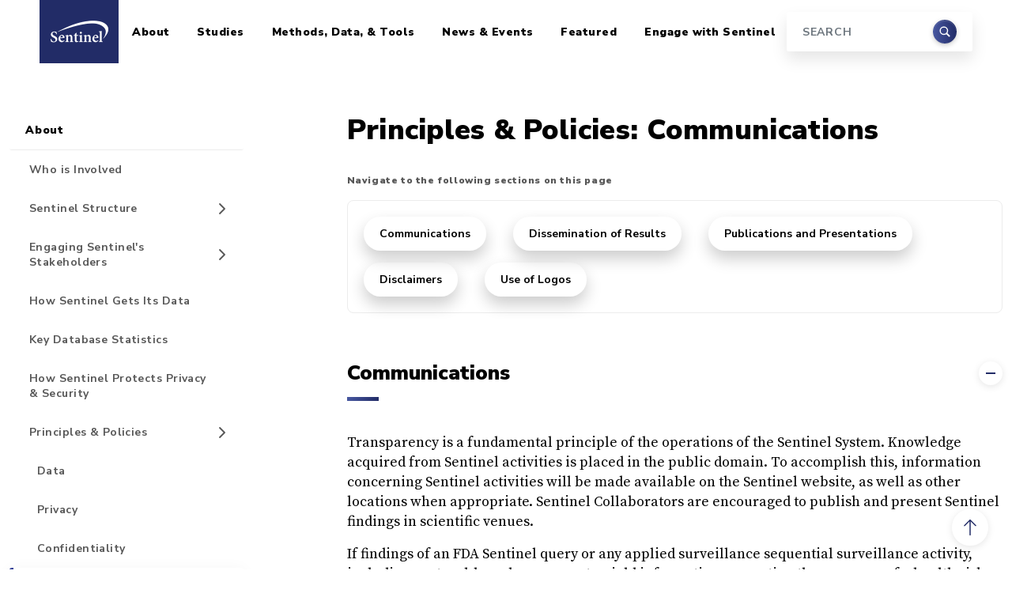

--- FILE ---
content_type: text/html; charset=UTF-8
request_url: https://sentinelinitiative.org/about/principles-policies/communications
body_size: 14369
content:
<!DOCTYPE html>
<html lang="en" dir="ltr">
  <head>
    <meta charset="utf-8" />
<link rel="canonical" href="https://sentinelinitiative.org/about/principles-policies/communications" />
<meta name="Generator" content="Drupal 10 (https://www.drupal.org)" />
<meta name="MobileOptimized" content="width" />
<meta name="HandheldFriendly" content="true" />
<meta name="viewport" content="width=device-width, initial-scale=1, shrink-to-fit=no" />
<meta http-equiv="x-ua-compatible" content="ie=edge" />
<link rel="icon" href="/sites/default/files/favicon.ico" type="image/vnd.microsoft.icon" />

    <title>Principles &amp; Policies: Communications | Sentinel Initiative</title>
    <link rel="stylesheet" media="all" href="/sites/default/files/css/css_-Dmasp7K__Ua23P9IjcimcO8e7-0h4f_UanQLGS7CAE.css?delta=0&amp;language=en&amp;theme=sentinel&amp;include=eJxdjFsOwkAIRTeEznL8bJgW6SiFCdDE7t5JjDbx79xHTjXLSMc-VXRvVjaKQKaYpPGaUP93tYVgNqey-N5RrvjAF9zHTS0pyo-AzVhomoPKBwfdMMk39Cd0dOThXeMrOpvrrn2v0mKlBYI0m5IMs2ackcUqyiXykKYMcUTSVioGvQER7VPm" />
<link rel="stylesheet" media="all" href="/sites/default/files/css/css_kXeWtZzAbxu8T-ghlhvQzJQMgR-lwgZ0B14NRXv-8wM.css?delta=1&amp;language=en&amp;theme=sentinel&amp;include=eJxdjFsOwkAIRTeEznL8bJgW6SiFCdDE7t5JjDbx79xHTjXLSMc-VXRvVjaKQKaYpPGaUP93tYVgNqey-N5RrvjAF9zHTS0pyo-AzVhomoPKBwfdMMk39Cd0dOThXeMrOpvrrn2v0mKlBYI0m5IMs2ackcUqyiXykKYMcUTSVioGvQER7VPm" />
<link rel="stylesheet" media="all" href="https://cdnjs.cloudflare.com/ajax/libs/ekko-lightbox/5.3.0/ekko-lightbox.css" />
<link rel="stylesheet" media="all" href="//fonts.googleapis.com/css2?family=Nunito+Sans:wght@400;700;900&amp;family=Source+Serif+Pro:wght@400;700&amp;display=swap" />

    <script type="application/json" data-drupal-selector="drupal-settings-json">{"path":{"baseUrl":"\/","pathPrefix":"","currentPath":"node\/2796","currentPathIsAdmin":false,"isFront":false,"currentLanguage":"en"},"pluralDelimiter":"\u0003","suppressDeprecationErrors":true,"gtag":{"tagId":"G-4SS13QQ7JD","consentMode":false,"otherIds":[],"events":[],"additionalConfigInfo":[]},"ajaxPageState":{"libraries":"[base64]","theme":"sentinel","theme_token":null},"ajaxTrustedUrl":{"\/search\/node":true},"gtm":{"tagId":null,"settings":{"data_layer":"dataLayer","include_classes":false,"allowlist_classes":"","blocklist_classes":"","include_environment":false,"environment_id":"","environment_token":""},"tagIds":["GTM-KV3D32GB"]},"googleCSE":{"cx":"4f01c335e7a257abb","language":"en","resultsWidth":0,"domain":"","isDefault":false},"user":{"uid":0,"permissionsHash":"77aa6930f34a8200ae4e80f8cf7da52923d7e9316e8b6ff42ba1e55ee247f27d"}}</script>
<script src="/sites/default/files/js/js_1H5o7qRSTaJChGKPd654uey2r7p3Fol7kNsqSGJW2NI.js?scope=header&amp;delta=0&amp;language=en&amp;theme=sentinel&amp;include=eJxdyEEOgCAMRNELgRzHJamkadDSGtqF3l6iC6ObyZtPqsSYi2Gim0MzOPYGfQtPyg6UaMz_T7DC8Y0tGIpXQU5FxYfjDoT2ZmJdgKP5yVXoAo2IMcA"></script>
<script src="/modules/contrib/google_tag/js/gtag.js?t4wwqu"></script>
<script src="/modules/contrib/google_tag/js/gtm.js?t4wwqu"></script>

  </head>
  <body class="layout-one-sidebar layout-sidebar-first page-node-2796 path-node node--type-page">
    <a href="#main-content" class="visually-hidden-focusable">
      Skip to main content
    </a>
    <noscript><iframe src="https://www.googletagmanager.com/ns.html?id=GTM-KV3D32GB"
                  height="0" width="0" style="display:none;visibility:hidden"></iframe></noscript>

      <div class="dialog-off-canvas-main-canvas" data-off-canvas-main-canvas>
    <div id="page-wrapper">
  <div id="page">

    
<header id="header" class="header fixed-top">
  <nav class="navbar navbar-expand-lg container-xl navbar-light bg-white">
    <a class="navbar-brand" href="/">
      <span class="visually-hidden">Home</span>
      <img src="/themes/custom/sentinel/images/logo.png" alt="Sentinel Initiative" />
    </a>
    <button class="navbar-toggler" type="button" data-bs-toggle="collapse" data-bs-target="#masterMenu" aria-controls="masterMenu" aria-expanded="false" aria-label="Toggle navigation">
      <span class="navbar-toggler-icon"></span>
    </button>

    <div class="collapse navbar-collapse" id="masterMenu">
        
              <ul class="clearfix nav navbar-nav sentinel-top-nav">
    
                <li class="nav-item menu-item--expanded active dropdown">

        
                
        
                            <a href="/about" class="nav-link active dropdown-toggle nav-link--about" id="navbarDropdown-0-level-01422258192" aria-expanded="false" aria-haspopup="true" data-drupal-link-system-path="node/73">About</a>

          <div class="submenu dropdown-menu level-1" aria-labelledby="navbarDropdown-0-level-01422258192">
                          <ul class="dropdown-menu-items">
                
                <li class="dropdown-item">

        
                
                                                                                                
                  <a href="/about/who-involved" class="nav-link--about-who-involved" style="border-left: 5px solid rgba(34, 44, 103, 1);" data-drupal-link-system-path="node/26">Who is Involved</a>
              </li>
                <li class="dropdown-item menu-item--expanded dropdown">

        
                
                                                                                                
                            <a href="/about/sentinel-structure" class="dropdown-toggle nav-link--about-sentinel-structure" style="border-left: 5px solid rgba(34, 44, 103, 0.86);" id="navbarDropdown-1-level-11315131653" aria-expanded="false" aria-haspopup="true" data-drupal-link-system-path="node/7921">Sentinel Structure</a>

          <div class="submenu dropdown-menu level-2" aria-labelledby="navbarDropdown-1-level-11315131653">
                          <ul class="dropdown-menu-items">
                
                <li class="dropdown-item">

        
                
        
                  <a href="/about/sentinel-structure/sentinel-innovation-center-ic" class="nav-link--about-sentinel-structure-sentinel-innovation-center-ic" data-drupal-link-system-path="node/7936">Sentinel Innovation Center (IC)</a>
              </li>
                <li class="dropdown-item">

        
                
        
                  <a href="/about/sentinel-structure/sentinel-operations-center-soc" class="nav-link--about-sentinel-structure-sentinel-operations-center-soc" data-drupal-link-system-path="node/7931">Sentinel Operations Center (SOC)</a>
              </li>
        </ul>
  
          </div>
              </li>
                <li class="dropdown-item menu-item--expanded dropdown">

        
                
                                                                                                
                            <a href="/about/engaging-sentinels-stakeholders" class="dropdown-toggle nav-link--about-engaging-sentinels-stakeholders" style="border-left: 5px solid rgba(34, 44, 103, 0.72);" id="navbarDropdown-2-level-11716668307" aria-expanded="false" aria-haspopup="true" data-drupal-link-system-path="node/1276">Engaging Sentinel&#039;s Stakeholders</a>

          <div class="submenu dropdown-menu level-2" aria-labelledby="navbarDropdown-2-level-11716668307">
                          <ul class="dropdown-menu-items">
                
                <li class="dropdown-item">

        
                
        
                  <a href="/about/engaging-sentinels-stakeholders/information-public" class="nav-link--about-engaging-sentinels-stakeholders-information-public" data-drupal-link-system-path="node/1281">Information For the Public</a>
              </li>
                <li class="dropdown-item">

        
                
        
                  <a href="/about/engaging-sentinels-stakeholders/information-providers" title="Removed return links citations 2 and 3, so that users won&#039;t be returned to the wrong place in the text. One-time citations should return the user back to the text." class="nav-link--about-engaging-sentinels-stakeholders-information-providers" data-drupal-link-system-path="node/1286">Information For Providers</a>
              </li>
        </ul>
  
          </div>
              </li>
                <li class="dropdown-item">

        
                
                                                                                                
                  <a href="/about/how-sentinel-gets-its-data" class="nav-link--about-how-sentinel-gets-its-data" style="border-left: 5px solid rgba(34, 44, 103, 0.58);" data-drupal-link-system-path="node/3991">How Sentinel Gets Its Data</a>
              </li>
                <li class="dropdown-item">

        
                
                                                                                                
                  <a href="/about/key-database-statistics" class="nav-link--about-key-database-statistics" style="border-left: 5px solid rgba(34, 44, 103, 0.44);" data-drupal-link-system-path="node/1391">Key Database Statistics</a>
              </li>
                <li class="dropdown-item">

        
                
                                                                                                
                  <a href="/about/how-sentinel-protects-privacy-security" class="nav-link--about-how-sentinel-protects-privacy-security" style="border-left: 5px solid rgba(34, 44, 103, 0.3);" data-drupal-link-system-path="node/29">How Sentinel Protects Privacy &amp; Security</a>
              </li>
                <li class="dropdown-item menu-item--expanded active dropdown">

        
                
                                                                                                
                            <a href="/about/principles-policies" class="active dropdown-toggle nav-link--about-principles-policies" style="border-left: 5px solid rgba(34, 44, 103, 0.16);" id="navbarDropdown-6-level-11627514251" aria-expanded="false" aria-haspopup="true" data-drupal-link-system-path="node/28">Principles &amp; Policies</a>

          <div class="submenu dropdown-menu level-2" aria-labelledby="navbarDropdown-6-level-11627514251">
                          <ul class="dropdown-menu-items">
                
                <li class="dropdown-item">

        
                
        
                  <a href="/about/principles-policies/data" class="nav-link--about-principles-policies-data" data-drupal-link-system-path="node/2781">Data</a>
              </li>
                <li class="dropdown-item">

        
                
        
                  <a href="/about/principles-policies/privacy" class="nav-link--about-principles-policies-privacy" data-drupal-link-system-path="node/2786">Privacy</a>
              </li>
                <li class="dropdown-item">

        
                
        
                  <a href="/about/principles-policies/confidentiality" title="" class="nav-link--about-principles-policies-confidentiality" data-drupal-link-system-path="node/2791">Confidentiality</a>
              </li>
                <li class="dropdown-item active">

        
                
        
                  <a href="/about/principles-policies/communications" class="active nav-link--about-principles-policies-communications is-active" data-drupal-link-system-path="node/2796" aria-current="page">Communications</a>
              </li>
                <li class="dropdown-item">

        
                
        
                  <a href="/about/principles-policies/intellectual-property" class="nav-link--about-principles-policies-intellectual-property" data-drupal-link-system-path="node/2801">Intellectual Property</a>
              </li>
                <li class="dropdown-item">

        
                
        
                  <a href="/about/principles-policies/conflict-interest" class="nav-link--about-principles-policies-conflict-interest" data-drupal-link-system-path="node/2806">Conflict of Interest</a>
              </li>
        </ul>
  
          </div>
              </li>
        </ul>
  
          </div>
              </li>
                <li class="nav-item menu-item--expanded dropdown">

        
                
        
                            <a href="/studies" class="nav-link dropdown-toggle nav-link--studies" id="navbarDropdown-1-level-01857592566" aria-expanded="false" aria-haspopup="true" data-drupal-link-system-path="node/6">Studies</a>

          <div class="submenu dropdown-menu level-1" aria-labelledby="navbarDropdown-1-level-01857592566">
                          <ul class="dropdown-menu-items">
                
                <li class="dropdown-item menu-item--expanded dropdown">

        
                
                                                                                                
                            <a href="/studies/drugs" class="dropdown-toggle nav-link--studies-drugs" style="border-left: 5px solid rgba(34, 44, 103, 1);" id="navbarDropdown-0-level-1559022417" aria-expanded="false" aria-haspopup="true" data-drupal-link-system-path="node/6091">Drugs</a>

          <div class="submenu dropdown-menu level-2" aria-labelledby="navbarDropdown-0-level-1559022417">
                          <ul class="dropdown-menu-items">
                
                <li class="dropdown-item">

        
                
        
                  <a href="/studies/drugs/individual-drug-analyses" class="nav-link--studies-drugs-individual-drug-analyses" data-drupal-link-system-path="node/8401">Individual Drug Analyses</a>
              </li>
                <li class="dropdown-item">

        
                
        
                  <a href="/studies/drugs/assessing-arias-ability-evaluate-safety-concern" class="nav-link--studies-drugs-assessing-arias-ability-evaluate-safety-concern" data-drupal-link-system-path="node/7076">Assessing ARIA&#039;s Ability to Evaluate a Safety Concern</a>
              </li>
        </ul>
  
          </div>
              </li>
                <li class="dropdown-item">

        
                
                                                                                                
                  <a href="/studies/vaccines-blood-biologics" class="nav-link--studies-vaccines-blood-biologics" style="border-left: 5px solid rgba(34, 44, 103, 0.67);" data-drupal-link-system-path="node/6086">Vaccines, Blood, &amp; Biologics</a>
              </li>
                <li class="dropdown-item">

        
                
                                                                                                
                  <a href="/studies/devices-radiological-health" class="nav-link--studies-devices-radiological-health" style="border-left: 5px solid rgba(34, 44, 103, 0.34);" data-drupal-link-system-path="node/6081">Devices &amp; Radiological Health</a>
              </li>
        </ul>
  
          </div>
              </li>
                <li class="nav-item menu-item--expanded dropdown">

        
                
        
                            <a href="/methods-data-tools" class="nav-link dropdown-toggle nav-link--methods-data-tools" id="navbarDropdown-2-level-01821581731" aria-expanded="false" aria-haspopup="true" data-drupal-link-system-path="node/4">Methods, Data, &amp; Tools</a>

          <div class="submenu dropdown-menu level-1" aria-labelledby="navbarDropdown-2-level-01821581731">
                          <ul class="dropdown-menu-items">
                
                <li class="dropdown-item">

        
                
                                                                                                
                  <a href="/methods-data-tools/methods" class="nav-link--methods-data-tools-methods" style="border-left: 5px solid rgba(34, 44, 103, 1);" data-drupal-link-system-path="node/5">Methods</a>
              </li>
                <li class="dropdown-item">

        
                
                                                                                                
                  <a href="/methods-data-tools/sentinel-common-data-model" class="nav-link--methods-data-tools-sentinel-common-data-model" style="border-left: 5px solid rgba(34, 44, 103, 0.88);" data-drupal-link-system-path="node/17">Sentinel Common Data Model</a>
              </li>
                <li class="dropdown-item menu-item--expanded dropdown">

        
                
                                                                                                
                            <a href="/methods-data-tools/signal-identification-sentinel-system" class="dropdown-toggle nav-link--methods-data-tools-signal-identification-sentinel-system" style="border-left: 5px solid rgba(34, 44, 103, 0.76);" id="navbarDropdown-2-level-1716760546" aria-expanded="false" aria-haspopup="true" data-drupal-link-system-path="node/4156">Signal Identification in the Sentinel System</a>

          <div class="submenu dropdown-menu level-2" aria-labelledby="navbarDropdown-2-level-1716760546">
                          <ul class="dropdown-menu-items">
                
                <li class="dropdown-item">

        
                
        
                  <a href="/methods-data-tools/signal-identification-sentinel-system/faqs" class="nav-link--methods-data-tools-signal-identification-sentinel-system-faqs" data-drupal-link-system-path="node/4386">FAQs</a>
              </li>
                <li class="dropdown-item">

        
                
        
                  <a href="/methods-data-tools/signal-identification-sentinel-system/resources" class="nav-link--methods-data-tools-signal-identification-sentinel-system-resources" data-drupal-link-system-path="node/4241">Resources</a>
              </li>
                <li class="dropdown-item">

        
                
        
                  <a href="/methods-data-tools/signal-identification-sentinel-system/use-treescan-non-sentinel-investigators" class="nav-link--methods-data-tools-signal-identification-sentinel-system-use-treescan-non-sentinel-investigators" data-drupal-link-system-path="node/4246">Use of TreeScan by Non-Sentinel Investigators</a>
              </li>
        </ul>
  
          </div>
              </li>
                <li class="dropdown-item menu-item--expanded dropdown">

        
                
                                                                                                
                            <a href="/methods-data-tools/routine-querying-tools" class="dropdown-toggle nav-link--methods-data-tools-routine-querying-tools" style="border-left: 5px solid rgba(34, 44, 103, 0.64);" id="navbarDropdown-3-level-11615177989" aria-expanded="false" aria-haspopup="true" data-drupal-link-system-path="node/21">Routine Querying Tools</a>

          <div class="submenu dropdown-menu level-2" aria-labelledby="navbarDropdown-3-level-11615177989">
                          <ul class="dropdown-menu-items">
                
                <li class="dropdown-item">

        
                
        
                  <a href="/methods-data-tools/routine-querying-tools/level-1-analyses" class="nav-link--methods-data-tools-routine-querying-tools-level-1-analyses" data-drupal-link-system-path="node/606">Level 1 Analyses</a>
              </li>
                <li class="dropdown-item">

        
                
        
                  <a href="/methods-data-tools/routine-querying-tools/level-2-analyses" class="nav-link--methods-data-tools-routine-querying-tools-level-2-analyses" data-drupal-link-system-path="node/611">Level 2 Analyses</a>
              </li>
                <li class="dropdown-item">

        
                
        
                  <a href="/methods-data-tools/routine-querying-tools/level-3-analyses" class="nav-link--methods-data-tools-routine-querying-tools-level-3-analyses" data-drupal-link-system-path="node/616">Level 3 Analyses</a>
              </li>
        </ul>
  
          </div>
              </li>
                <li class="dropdown-item">

        
                
                                                                                                
                  <a href="/methods-data-tools/software-packages-toolkits" class="nav-link--methods-data-tools-software-packages-toolkits" style="border-left: 5px solid rgba(34, 44, 103, 0.52);" data-drupal-link-system-path="node/41">Software Packages &amp; Toolkits</a>
              </li>
                <li class="dropdown-item">

        
                
                                                                                                
                  <a href="/methods-data-tools/health-outcomes-interest" class="nav-link--methods-data-tools-health-outcomes-interest" style="border-left: 5px solid rgba(34, 44, 103, 0.4);" data-drupal-link-system-path="node/23">Health Outcomes of Interest</a>
              </li>
                <li class="dropdown-item">

        
                
                                                                                                
                  <a href="/methods-data-tools/fda-catalyst-projects" class="nav-link--methods-data-tools-fda-catalyst-projects" style="border-left: 5px solid rgba(34, 44, 103, 0.28);" data-drupal-link-system-path="node/1046">FDA-Catalyst Projects</a>
              </li>
                <li class="dropdown-item">

        
                
                                                                                                
                  <a href="/methods-data-tools/sentinel-national-resource" title="Sentinel as a National Resource" class="nav-link--methods-data-tools-sentinel-national-resource" style="border-left: 5px solid rgba(34, 44, 103, 0.16);" data-drupal-link-system-path="node/7096">Sentinel as a National Resource</a>
              </li>
        </ul>
  
          </div>
              </li>
                <li class="nav-item menu-item--expanded dropdown">

        
                
        
                            <a href="/news-events" class="nav-link dropdown-toggle nav-link--news-events" id="navbarDropdown-3-level-0332316950" aria-expanded="false" aria-haspopup="true" data-drupal-link-system-path="node/7581">News &amp; Events</a>

          <div class="submenu dropdown-menu level-1" aria-labelledby="navbarDropdown-3-level-0332316950">
                          <ul class="dropdown-menu-items">
                
                <li class="dropdown-item">

        
                
                                                                                                
                  <a href="/news-events/recent-sentinel-activity" title="" class="nav-link--news-events-recent-sentinel-activity" style="border-left: 5px solid rgba(34, 44, 103, 1);" data-drupal-link-system-path="news-events/recent-sentinel-activity">Recent Sentinel Activity</a>
              </li>
                <li class="dropdown-item">

        
                
                                                                                                
                  <a href="/recent-sentinel-events" class="nav-link--recent-sentinel-events" style="border-left: 5px solid rgba(34, 44, 103, 0.84);" data-drupal-link-system-path="recent-sentinel-events">Recent Sentinel Events</a>
              </li>
                <li class="dropdown-item">

        
                
                                                                                                
                  <a href="/news-events/meetings-workshops-trainings" class="nav-link--news-events-meetings-workshops-trainings" style="border-left: 5px solid rgba(34, 44, 103, 0.68);" data-drupal-link-system-path="node/44">Meetings, Workshops, &amp; Trainings</a>
              </li>
                <li class="dropdown-item">

        
                
                                                                                                
                  <a href="/news-events/documents-publications-presentations" class="nav-link--news-events-documents-publications-presentations" style="border-left: 5px solid rgba(34, 44, 103, 0.52);" data-drupal-link-system-path="node/43">Documents, Presentations, &amp; Publications</a>
              </li>
                <li class="dropdown-item">

        
                
                                                                                                
                  <a href="/news-events/fda-safety-communications-labeling-changes" title="" class="nav-link--news-events-fda-safety-communications-labeling-changes" style="border-left: 5px solid rgba(34, 44, 103, 0.36);" data-drupal-link-system-path="node/42">FDA Safety Communications &amp; Labeling Changes</a>
              </li>
                <li class="dropdown-item">

        
                
                                                                                                
                  <a href="/news-events/fda-advisory-committee-meetings" title="" class="nav-link--news-events-fda-advisory-committee-meetings" style="border-left: 5px solid rgba(34, 44, 103, 0.2);" data-drupal-link-system-path="node/4261">FDA Advisory Committee Meetings</a>
              </li>
        </ul>
  
          </div>
              </li>
                <li class="nav-item menu-item--expanded dropdown">

        
                
        
                            <a href="/featured-topics" class="nav-link dropdown-toggle nav-link--featured-topics" id="navbarDropdown-4-level-0233937103" aria-expanded="false" aria-haspopup="true" data-drupal-link-system-path="node/9536">Featured</a>

          <div class="submenu dropdown-menu level-1" aria-labelledby="navbarDropdown-4-level-0233937103">
                          <ul class="dropdown-menu-items">
                
                <li class="dropdown-item">

        
                
                                                                                                
                  <a href="/featured-topics/coronavirus-covid-19" class="nav-link--featured-topics-coronavirus-covid-19" style="border-left: 5px solid rgba(34, 44, 103, 1);" data-drupal-link-system-path="node/9531">Coronavirus (COVID-19)</a>
              </li>
                <li class="dropdown-item">

        
                
                                                                                                
                  <a href="/featured-topics/pediatrics" class="nav-link--featured-topics-pediatrics" style="border-left: 5px solid rgba(34, 44, 103, 0.75);" data-drupal-link-system-path="node/9526">Pediatrics</a>
              </li>
                <li class="dropdown-item">

        
                
                                                                                                
                  <a href="/featured-topics/pregnancy" class="nav-link--featured-topics-pregnancy" style="border-left: 5px solid rgba(34, 44, 103, 0.5);" data-drupal-link-system-path="node/9521">Pregnancy</a>
              </li>
                <li class="dropdown-item">

        
                
                                                                                                
                  <a href="/featured-topics/race-and-ethnicity" class="nav-link--featured-topics-race-and-ethnicity" style="border-left: 5px solid rgba(34, 44, 103, 0.25);" data-drupal-link-system-path="node/11826">Race and Ethnicity</a>
              </li>
        </ul>
  
          </div>
              </li>
                <li class="nav-item menu-item--expanded dropdown">

        
                
        
                            <a href="/engage-sentinel" class="nav-link dropdown-toggle nav-link--engage-sentinel" id="navbarDropdown-5-level-0796574213" aria-expanded="false" aria-haspopup="true" data-drupal-link-system-path="node/8411">Engage with Sentinel</a>

          <div class="submenu dropdown-menu level-1" aria-labelledby="navbarDropdown-5-level-0796574213">
                          <ul class="dropdown-menu-items">
                
                <li class="dropdown-item">

        
                
                                                                                                
                  <a href="/engage-sentinel/sentinel-training-center" class="nav-link--engage-sentinel-sentinel-training-center" style="border-left: 5px solid rgba(34, 44, 103, 1);" data-drupal-link-system-path="node/8416">Sentinel Training Center</a>
              </li>
                <li class="dropdown-item">

        
                
                                                                                                
                  <a href="/engage-sentinel/contact" title="" class="nav-link--engage-sentinel-contact" style="border-left: 5px solid rgba(34, 44, 103, 0.75);" data-drupal-link-system-path="node/496">Contact</a>
              </li>
                <li class="dropdown-item">

        
                
                                                                                                
                  <a href="/engage-sentinel/careers" class="nav-link--engage-sentinel-careers" style="border-left: 5px solid rgba(34, 44, 103, 0.5);" data-drupal-link-system-path="node/32">Careers</a>
              </li>
                <li class="dropdown-item">

        
                
                                                                                                
                  <a href="/engage-sentinel/faqs" class="nav-link--engage-sentinel-faqs" style="border-left: 5px solid rgba(34, 44, 103, 0.25);" data-drupal-link-system-path="node/7916">FAQs</a>
              </li>
        </ul>
  
          </div>
              </li>
        </ul>
  



      <div class="search-block-form google-cse block block-search block-search-form-block" data-drupal-selector="search-block-form" id="block-searchform" role="search">
  
    
    <div class="content container-inline">
    <form  action="/search/node" method="get" id="search-block-form" accept-charset="UTF-8" class="form-inline form-header my-2 my-lg-0 d-none d-lg-block">
  



  <div class="form-input">
    <input title="Search" data-drupal-selector="edit-keys" type="search" id="edit-keys" name="keys" value="" size="15" maxlength="128" class="form-search form-control mr-sm-0" placeholder="SEARCH" />

  </div>

  <div class="form-submit">
      <button class="btn my-sm-0" type="submit"><span class="visually-hidden">Search</span></button>
  </div>


</form>

  </div>
</div>


    </div>
  </nav>
</header>

<aside class="search-input container-xxl d-lg-none">
  <form class="form-inline form-header my-2 my-lg-0" action="/search/node" method="get">
    <div class="form-input">
      <input title="Search" data-drupal-selector="edit-keys" name="keys" class="form-control mr-sm-0" type="search" placeholder="Search" aria-label="Search"/>
    </div>
    <div class="form-submit">
      <button class="btn my-sm-0" type="submit"><span class="visually-hidden">Search</span></button>
    </div>
  </form>
</aside>

    <div id="main-wrapper" class="layout-main-wrapper">
      
                          
        <div id="main" class="container-xxl">
          <div class="row">
                          <main class="main-content col-lg-8 offset-lg-1 order-last col" id="content" role="main">
              
                            <a id="main-content" tabindex="-1" class="offset-anchor"></a>
                  <div id="block-sentinel-page-title" class="block block-core block-page-title-block">
  
    
      <div class="content">
      
  <h1 class="title"><span class="field field--name-title field--type-string field--label-hidden">Principles &amp; Policies: Communications</span>
</h1>


    </div>
  </div>


<article class="node node--type-page node--view-mode-full clearfix">
  <header>
    
        
      </header>
  <div class="node__content clearfix">
    



  <nav class="page-nav ">

          <p class="text-muted">Navigate to the following sections on this page</p>
      <div class="page-nav-links">
    
          <a class="btn btn-default sentinel-btn sentinel-btn-round" href="#communications">Communications</a>
          <a class="btn btn-default sentinel-btn sentinel-btn-round" href="#dissemination-of-results">Dissemination of Results</a>
          <a class="btn btn-default sentinel-btn sentinel-btn-round" href="#publications-and-presentations">Publications and Presentations</a>
          <a class="btn btn-default sentinel-btn sentinel-btn-round" href="#disclaimers">Disclaimers</a>
          <a class="btn btn-default sentinel-btn sentinel-btn-round" href="#use-of-logos">Use of Logos</a>
    
          </div>
    
  </nav>


  
  <div id="communications--2" class="paragraph paragraph--type--collapsible-content paragraph--view-mode--default collapsible">
          <h2 class="collapsible-title">
        <a
          aria-controls="communications-collapse"
          aria-expanded="true"
          class="offset-anchor collapse-toggle-btn "
          data-containerid="communications--2"
          data-bs-toggle="collapse"
          href="#communications-collapse"
          role="button"
          name="communications"
          id="communications"
        >
          Communications
          <span class="toggle-icon"></span>
        </a>
      </h2>

      <div id="communications-collapse" class="collapse collapsible-content-wrapper show">
        <div class="collapsible-content">
      <div class="field field--name-field-component-list field--type-entity-reference-revisions field--label-hidden field__items">
              <div class="field__item">  <div class="paragraph paragraph--type--formatted-text-block paragraph--view-mode--default">
          
            <div class="clearfix text-formatted field field--name-field-formatted-text-block field--type-text-long field--label-hidden field__item"><p>Transparency is a fundamental principle of the operations of the Sentinel System. Knowledge acquired from Sentinel activities is placed in the public domain. To accomplish this, information concerning Sentinel activities will be made available on the Sentinel website, as well as other locations when appropriate. Sentinel Collaborators are encouraged to publish and present Sentinel findings in scientific venues.</p>

<p>If findings of an FDA Sentinel query or any applied surveillance sequential surveillance activity, including protocol-based assessments, yield information suggesting the presence of a health risk associated with exposure to a particular regulated product, FDA will evaluate that evidence and consider what action, if any, is appropriate. Sentinel Collaborating Institutions are not required or expected to take any action based solely on individual institutional responses to FDA queries or any other Sentinel applied surveillance activity, or on information they receive about assessments of those responses.</p>
</div>
      
      </div>
</div>
          </div>
  </div>
      </div>
      </div>

  
  <div id="dissemination-of-results--2" class="paragraph paragraph--type--collapsible-content paragraph--view-mode--default collapsible">
          <h2 class="collapsible-title">
        <a
          aria-controls="dissemination-of-results-collapse"
          aria-expanded="false"
          class="offset-anchor collapse-toggle-btn collapsed"
          data-containerid="dissemination-of-results--2"
          data-bs-toggle="collapse"
          href="#dissemination-of-results-collapse"
          role="button"
          name="dissemination-of-results"
          id="dissemination-of-results"
        >
          Dissemination of Results
          <span class="toggle-icon"></span>
        </a>
      </h2>

      <div id="dissemination-of-results-collapse" class="collapse collapsible-content-wrapper">
        <div class="collapsible-content">
      <div class="field field--name-field-component-list field--type-entity-reference-revisions field--label-hidden field__items">
              <div class="field__item">  <div class="paragraph paragraph--type--formatted-text-block paragraph--view-mode--default">
          
            <div class="clearfix text-formatted field field--name-field-formatted-text-block field--type-text-long field--label-hidden field__item"><h3>Release of Information by FDA</h3>

<p>The FDA reserves the right to release the results of contracted analyses at any time if it considers such action to be in the best interest of the public. To the extent feasible, FDA will authorize posting of query and assessment reports on the Sentinel website in advance of all related presentations or safety communications.</p>

<h3>Safety Communications</h3>

<p>Upon receipt of an advance notice for a planned FDA safety communication (typically 24 hours or less prior to FDA posting) that mentions or otherwise refers to an assessment or query done within the Sentinel System, the SOC will forward the notice via email to the project lead of the relevant workgroup and a representative from each of the Data Partners that participated in the assessment or query. If the notice is received during business hours, it will be sent the same day; if the notice is received after the close of business, it will be sent by 11am the following day. <strong>The SOC will:</strong></p>

<ul>
	<li>Include a brief note referencing the relevant Sentinel project and project leader</li>
	<li>Instruct recipients that the advance information is for internal use only within the recipient's organization and confidential until the information is made publicly available by the FDA</li>
	<li>Provide a link to additional information on the Sentinel website (if available)</li>
</ul>

<h3>Modular Program and Summary Table Assessments</h3>

<p>Modular programs and summary tables facilitate rapid querying of the data to glean information such as counts of enrollment, diagnoses, procedures, drug, device, biologic utilization, and other cohort size measures.</p>

<p>At the present time, results of summary table queries and non-sequential modular program assessments, also known as modular program Level 1 and Level 2 assessments, aggregated across Data Partners, are posted on the Sentinel website if the results will be released publicly (e.g., presentations, manuscripts, etc.) or at the Agency’s discretion. At the Agency’s discretion, summary table and modular program Level 1 and Level 2 queries that are part of sequential surveillance or protocol-based assessments (see<a href="#Sequential Surveillance"> Sequential Surveillance and Protocol-Based Assessments</a>), or other larger projects, may not be posted until after final reports from those projects have been accepted and deemed final by FDA.</p>

<h3>Sequential Surveillance and Protocol-Based Assessments</h3>

<p>Sequential surveillance assessments, also known as modular program Level 3 queries, perform active safety surveillance of medical products in a prospective and semi-automated manner. Sequential assessments use a small number of automated study designs and analytical methods that can be modified to accommodate specific products, outcomes, populations, and time periods for evaluation. The assessment parameters and surveillance plan are outlined in sequential surveillance plans created by the assessment team or project workgroup.</p>

<p>Protocol-based assessments use detailed plans for assessing medical product safety that adjust for anticipated complications in the data.&nbsp;These assessments formally evaluate medical product-outcome associations using study designs and analytical methods that are tailored to accommodate specific products, outcomes, populations, and time periods for evaluation. The assessment parameters and analysis plans are outlined in study protocols created by the assessment team or project workgroup.</p>

<p>First drafts of sequential surveillance plans and protocols are posted on the Sentinel website for two weeks for public review and comment. Workgroup leaders are required to consider but not to accept or respond to comments.</p>

<p>The FDA reserves the right to determine whether sequential surveillance plans and protocols will be implemented as written or with modifications, including those based on available resources or Agency priorities. Upon this determination, if changes are made prior to or during implementation, a revised version will be posted on the Sentinel website. Revised plans/protocols do not require a public comment period.</p>

<p>Results of completed sequential surveillance and protocol-based assessments are posted on the Sentinel website following acceptance of the final report by the FDA. The FDA may delay posting if the Agency determines that a delay is in the public interest.</p>
</div>
      
      </div>
</div>
          </div>
  </div>
      </div>
      </div>

  
  <div id="publications-and-presentations--2" class="paragraph paragraph--type--collapsible-content paragraph--view-mode--default collapsible">
          <h2 class="collapsible-title">
        <a
          aria-controls="publications-and-presentations-collapse"
          aria-expanded="false"
          class="offset-anchor collapse-toggle-btn collapsed"
          data-containerid="publications-and-presentations--2"
          data-bs-toggle="collapse"
          href="#publications-and-presentations-collapse"
          role="button"
          name="publications-and-presentations"
          id="publications-and-presentations"
        >
          Publications and Presentations
          <span class="toggle-icon"></span>
        </a>
      </h2>

      <div id="publications-and-presentations-collapse" class="collapse collapsible-content-wrapper">
        <div class="collapsible-content">
      <div class="field field--name-field-component-list field--type-entity-reference-revisions field--label-hidden field__items">
              <div class="field__item">  <div class="paragraph paragraph--type--formatted-text-block paragraph--view-mode--default">
          
            <div class="clearfix text-formatted field field--name-field-formatted-text-block field--type-text-long field--label-hidden field__item"><p>After the FDA has had 30 days to review (as further discussed in FDA Review), Sentinel Collaborators are encouraged to present and publish results that do not include Non-Public or Confidential Information as defined in <a href="/principles-and-policies-confidentiality">Confidentiality</a>. Collaborators must inform the SOC and the FDA when a manuscript or other written material is published and furnish a copy of it as finally published to the SOC. Collaborators are required to provide the SOC with links to publications, presentations, and related materials for posting on the Sentinel website.</p>

<h3>Data Checking</h3>

<p>Collaborators who choose to submit results of completed protocols for publication or presentation in public forums must first satisfy Sentinel standard data checks and evaluations, as determined by the Infrastructure Division.</p>

<h3>Authorship</h3>

<p>Workgroup participants identify potential publications and presentations and assign authorship roles among themselves. Ideally, this will occur early during the collaboration before analyses occur. Sentinel authorship guidelines are defined by the <a href="http://www.icmje.org/recommendations/">Recommendations for the Conduct, Reporting, Editing, and Publication of Scholarly Work in Medical Journals.</a><a href="#_ftn1" name="_ftnref1"><a class="see-footnote" id="footnoteref1_bsm3dd4" title="International Committee of Medical Journal Editors, Recommendations for the Conduct, Reporting, Editing, and Publication of Scholarly work in Medical Journals. Updated December 2019. http://www.icmje.org/recommendations/, accessed 6 April 2021." href="#footnote1_bsm3dd4">1</a>
</a> Participants may include FDA staff members, who are required to adhere to FDA policies regarding authorship.</p>


  <ul class="footnotes">
                          <li class="footnote" id="footnote1_bsm3dd4"><a class="footnote-label" href="#footnoteref1_bsm3dd4">1</a>International Committee of Medical Journal Editors, Recommendations for the Conduct, Reporting, Editing, and Publication of Scholarly work in Medical Journals. Updated December 2019. <a href="http://www.icmje.org/recommendations/">http://www.icmje.org/recommendations/</a>, accessed 6 April 2021.</li>
            </ul>
</div>
      
      </div>
</div>
          </div>
  </div>
      </div>
      </div>

  
  <div id="disclaimers--2" class="paragraph paragraph--type--collapsible-content paragraph--view-mode--default collapsible">
          <h2 class="collapsible-title">
        <a
          aria-controls="disclaimers-collapse"
          aria-expanded="false"
          class="offset-anchor collapse-toggle-btn collapsed"
          data-containerid="disclaimers--2"
          data-bs-toggle="collapse"
          href="#disclaimers-collapse"
          role="button"
          name="disclaimers"
          id="disclaimers"
        >
          Disclaimers
          <span class="toggle-icon"></span>
        </a>
      </h2>

      <div id="disclaimers-collapse" class="collapse collapsible-content-wrapper">
        <div class="collapsible-content">
      <div class="field field--name-field-component-list field--type-entity-reference-revisions field--label-hidden field__items">
              <div class="field__item">  <div class="paragraph paragraph--type--formatted-text-block paragraph--view-mode--default">
          
            <div class="clearfix text-formatted field field--name-field-formatted-text-block field--type-text-long field--label-hidden field__item"><h3>Risk Disclaimers</h3>

<p>Sentinel website postings related to assessments of exposures to medical products linked to health outcomes of interest must include <strong>the following disclaimers:</strong></p>

<h3>Assessments - Information for Patients and Consumers</h3>

<p>The information contained on this website is provided as part of FDA's commitment to place knowledge acquired from the Sentinel System in the public domain as soon as possible.</p>

<p>Much of the content on this site is technical and intended for use by scientists in various areas of expertise.</p>

<p>The fact that FDA requests and receives data on a particular product through Sentinel does not necessarily mean there is a safety issue with the product.</p>

<p>FDA may access the data available through Sentinel for a variety of reasons beyond assessing potential safety risks for a specific product. Some examples include determining a rate or count of an identified health outcome of interest, examining medical product use, or seeking to better understand the capabilities of the Sentinel System.</p>

<p>When evaluating a potential safety issue, FDA scientists consider the data obtained through Sentinel with information from various other data sources, such as adverse event reports, published study results, and clinical trials, to help make the most informed decisions possible.</p>

<p>FDA communicates its interpretation of Sentinel activities through existing channels, such as FDA's press announcements, MedWatch Alerts, and Drug Safety Communications, rather than on this website.</p>

<p>Information from this site should not affect your use of a medical product in any way. Patients who have questions about the use of a medical product should contact their health care professional.</p>

<h3>Assessments - Information for Industry</h3>

<p>The information contained on this website is provided as part of FDA's commitment to place knowledge acquired from Sentinel in the public domain as soon as possible. To most effectively interpret results from observational studies, it is important to consider not only the studies that supported a hypothesis, but also the studies that did not. The website serves as a public data repository that archives all the activities of Sentinel and provides important context to those seeking to understand the significance of any specific activity. This information is being provided to the public in the interest of transparency and for purposes of demonstrating the extent of use and the various ways FDA is utilizing the Sentinel System. While the data posted here may contribute to important overall conclusions, FDA relies on other mechanisms for communicating such conclusions to the public.</p>

<p>When reviewing this information please be aware that there are times when FDA may access the data available through Sentinel for a variety of reasons beyond seeking direct access to information that can help assess potential safety risks for a specific product. Some examples include determining a rate or count of an identified health outcome of interest, examining medical product use, exploring the feasibility of future, more detailed analyses within Sentinel, and seeking to better understand the capabilities of the Sentinel System.</p>

<p>Data obtained through Sentinel are intended to complement other types of data and information compiled by FDA scientists, such as adverse event reports, published study results, and clinical trials, which can be combined with Sentinel data and used by FDA to inform regulatory decisions regarding medical product safety. However, data obtained from the Sentinel System are not necessarily used by FDA to take regulatory actions or to make safety decisions. Any public health actions taken by FDA regarding products involved in Sentinel queries and protocols are communicated through existing channels.</p>

<p>FDA also wants to emphasize the fact that the Agency may access data and report findings from the Sentinel System for a number of reasons. Such activity does not necessarily lead to an Agency recommendation regarding the use of the drug. Patients who have questions about the use of an identified medical product should contact their health care professional.</p>

<h3>Endorsement Disclaimer</h3>

<p>Publications and presentations resulting from work performed under the Sentinel contract must include the following disclaimer:</p>

<p>The views expressed in written conference materials or publications and by speakers and moderators at conferences do not necessarily reflect the official policies of the Department of Health and Human Services, nor does mention of trade names, commercial practices, or organizations imply endorsement by the U.S. government.</p>
</div>
      
      </div>
</div>
          </div>
  </div>
      </div>
      </div>

  
  <div id="use-of-logos--2" class="paragraph paragraph--type--collapsible-content paragraph--view-mode--default collapsible">
          <h2 class="collapsible-title">
        <a
          aria-controls="use-of-logos-collapse"
          aria-expanded="false"
          class="offset-anchor collapse-toggle-btn collapsed"
          data-containerid="use-of-logos--2"
          data-bs-toggle="collapse"
          href="#use-of-logos-collapse"
          role="button"
          name="use-of-logos"
          id="use-of-logos"
        >
          Use of Logos
          <span class="toggle-icon"></span>
        </a>
      </h2>

      <div id="use-of-logos-collapse" class="collapse collapsible-content-wrapper">
        <div class="collapsible-content">
      <div class="field field--name-field-component-list field--type-entity-reference-revisions field--label-hidden field__items">
              <div class="field__item">  <div class="paragraph paragraph--type--formatted-text-block paragraph--view-mode--default">
          
            <div class="clearfix text-formatted field field--name-field-formatted-text-block field--type-text-long field--label-hidden field__item"><h3>Sentinel Logo</h3>

<p>Collaborators are expected to use the Sentinel logo on all presentations, reports, and other written materials that are products of Sentinel. Collaborators may not display the Sentinel logo on any conference materials or publications unless authorized by the FDA.</p>

<h3>Collaborators' Logos</h3>

<p>By participating in Sentinel, Collaborators authorize the use of their institutional logos by the FDA, the SOC, and other Collaborators solely for the purposes of Sentinel related presentations, reports, and other written materials and so long as such uses do not denigrate the respective institutions unless otherwise authorized by those institutions.</p>

<h3>FDA Logo</h3>

<p>Collaborators may not display the FDA logo on any conference materials or publications unless authorized by the FDA.</p>

<h3>HHS Logo</h3>

<p>Collaborators may not display the Health and Human Services (HHS) logo on any conference materials or publications unless authorized by the FDA.</p>

<p>​​​​​</p>
</div>
      
      </div>
</div>
          </div>
  </div>
      </div>
      </div>



  </div>
</article>
<div data-drupal-messages-fallback class="hidden"></div>


              </main>
                              <aside class="sidebar_first sidebar col-lg-3 order-first" id="sidebar_first">
                  <div class="section sticky-sidebar">
                      <nav role="navigation"  id="sidebar-navigation" class="block block-menu navigation menu--menu-main-menu-new sticky-sidebar-inner" id="sidebar-navigation">
            
  <h2 class="visually-hidden" id="block-sidebar-for-pages-menu">Sidebar for Pages</h2>
  

        
  
  
    

          <ul class="clearfix nav navbar-nav">
    
                            
      
      <li class="nav-item menu-item--expanded dropdown active-menu">

        
                  <a href="/about" class="nav-link active-trail nav-link--about" id="navbarDropdown-0-level-0" aria-haspopup="true" data-drupal-link-system-path="node/73">About</a>

          <div class="submenu show" aria-labelledby="navbarDropdown-0-level-0">
              
  
    

          <ul class="dropdown-menu-items">
    
                            
      
      <li class="dropdown-item">

        
                  <a href="/about/who-involved" class="nav-link--about-who-involved" data-drupal-link-system-path="node/26">Who is Involved</a>
        
      </li>
                            
      
      <li class="dropdown-item menu-item--expanded dropdown">

        
                  <a href="/about/sentinel-structure" class="nav-link--about-sentinel-structure" id="navbarDropdown-1-level-1" aria-expanded aria-haspopup="true" data-drupal-link-system-path="node/7921">Sentinel Structure</a>

          <div class="submenu dropdown-menu level-1" aria-labelledby="navbarDropdown-1-level-1">
              
  
    

          <ul class="dropdown-menu-items">
    
                            
      
      <li class="dropdown-item">

        
                  <a href="/about/sentinel-structure/sentinel-innovation-center-ic" class="nav-link--about-sentinel-structure-sentinel-innovation-center-ic" data-drupal-link-system-path="node/7936">Sentinel Innovation Center (IC)</a>
        
      </li>
                            
      
      <li class="dropdown-item">

        
                  <a href="/about/sentinel-structure/sentinel-operations-center-soc" class="nav-link--about-sentinel-structure-sentinel-operations-center-soc" data-drupal-link-system-path="node/7931">Sentinel Operations Center (SOC)</a>
        
      </li>
        </ul>
  
          </div>

        
      </li>
                            
      
      <li class="dropdown-item menu-item--expanded dropdown">

        
                  <a href="/about/engaging-sentinels-stakeholders" class="nav-link--about-engaging-sentinels-stakeholders" id="navbarDropdown-2-level-1" aria-expanded aria-haspopup="true" data-drupal-link-system-path="node/1276">Engaging Sentinel&#039;s Stakeholders</a>

          <div class="submenu dropdown-menu level-1" aria-labelledby="navbarDropdown-2-level-1">
              
  
    

          <ul class="dropdown-menu-items">
    
                            
      
      <li class="dropdown-item">

        
                  <a href="/about/engaging-sentinels-stakeholders/information-public" class="nav-link--about-engaging-sentinels-stakeholders-information-public" data-drupal-link-system-path="node/1281">Information For the Public</a>
        
      </li>
                            
      
      <li class="dropdown-item">

        
                  <a href="/about/engaging-sentinels-stakeholders/information-providers" title="Removed return links citations 2 and 3, so that users won&#039;t be returned to the wrong place in the text. One-time citations should return the user back to the text." class="nav-link--about-engaging-sentinels-stakeholders-information-providers" data-drupal-link-system-path="node/1286">Information For Providers</a>
        
      </li>
        </ul>
  
          </div>

        
      </li>
                            
      
      <li class="dropdown-item">

        
                  <a href="/about/how-sentinel-gets-its-data" class="nav-link--about-how-sentinel-gets-its-data" data-drupal-link-system-path="node/3991">How Sentinel Gets Its Data</a>
        
      </li>
                            
      
      <li class="dropdown-item">

        
                  <a href="/about/key-database-statistics" class="nav-link--about-key-database-statistics" data-drupal-link-system-path="node/1391">Key Database Statistics</a>
        
      </li>
                            
      
      <li class="dropdown-item">

        
                  <a href="/about/how-sentinel-protects-privacy-security" class="nav-link--about-how-sentinel-protects-privacy-security" data-drupal-link-system-path="node/29">How Sentinel Protects Privacy &amp; Security</a>
        
      </li>
                            
      
      <li class="dropdown-item menu-item--expanded dropdown">

        
                  <a href="/about/principles-policies" class="active-trail nav-link--about-principles-policies" id="navbarDropdown-6-level-1" aria-expanded aria-haspopup="true" data-drupal-link-system-path="node/28">Principles &amp; Policies</a>

          <div class="submenu dropdown-menu level-1" aria-labelledby="navbarDropdown-6-level-1">
              
  
    

          <ul class="dropdown-menu-items">
    
                            
      
      <li class="dropdown-item">

        
                  <a href="/about/principles-policies/data" class="nav-link--about-principles-policies-data" data-drupal-link-system-path="node/2781">Data</a>
        
      </li>
                            
      
      <li class="dropdown-item">

        
                  <a href="/about/principles-policies/privacy" class="nav-link--about-principles-policies-privacy" data-drupal-link-system-path="node/2786">Privacy</a>
        
      </li>
                            
      
      <li class="dropdown-item">

        
                  <a href="/about/principles-policies/confidentiality" title="" class="nav-link--about-principles-policies-confidentiality" data-drupal-link-system-path="node/2791">Confidentiality</a>
        
      </li>
                            
      
      <li class="dropdown-item">

        
                  <a href="/about/principles-policies/communications" class="active-trail nav-link--about-principles-policies-communications is-active" data-drupal-link-system-path="node/2796" aria-current="page">Communications</a>
        
      </li>
                            
      
      <li class="dropdown-item">

        
                  <a href="/about/principles-policies/intellectual-property" class="nav-link--about-principles-policies-intellectual-property" data-drupal-link-system-path="node/2801">Intellectual Property</a>
        
      </li>
                            
      
      <li class="dropdown-item">

        
                  <a href="/about/principles-policies/conflict-interest" class="nav-link--about-principles-policies-conflict-interest" data-drupal-link-system-path="node/2806">Conflict of Interest</a>
        
      </li>
        </ul>
  
          </div>

        
      </li>
        </ul>
  
          </div>

        
      </li>
                            
      
      <li class="nav-item menu-item--expanded dropdown">

        
                  <a href="/studies" class="nav-link nav-link--studies" id="navbarDropdown-1-level-0" aria-haspopup="true" data-drupal-link-system-path="node/6">Studies</a>

          <div class="submenu show" aria-labelledby="navbarDropdown-1-level-0">
              
  
    

          <ul class="dropdown-menu-items">
    
                            
      
      <li class="dropdown-item menu-item--expanded dropdown">

        
                  <a href="/studies/drugs" class="nav-link--studies-drugs" id="navbarDropdown-0-level-1" aria-expanded aria-haspopup="true" data-drupal-link-system-path="node/6091">Drugs</a>

          <div class="submenu dropdown-menu level-1" aria-labelledby="navbarDropdown-0-level-1">
              
  
    

          <ul class="dropdown-menu-items">
    
                            
      
      <li class="dropdown-item">

        
                  <a href="/studies/drugs/individual-drug-analyses" class="nav-link--studies-drugs-individual-drug-analyses" data-drupal-link-system-path="node/8401">Individual Drug Analyses</a>
        
      </li>
                            
      
      <li class="dropdown-item">

        
                  <a href="/studies/drugs/assessing-arias-ability-evaluate-safety-concern" class="nav-link--studies-drugs-assessing-arias-ability-evaluate-safety-concern" data-drupal-link-system-path="node/7076">Assessing ARIA&#039;s Ability to Evaluate a Safety Concern</a>
        
      </li>
        </ul>
  
          </div>

        
      </li>
                            
      
      <li class="dropdown-item">

        
                  <a href="/studies/vaccines-blood-biologics" class="nav-link--studies-vaccines-blood-biologics" data-drupal-link-system-path="node/6086">Vaccines, Blood, &amp; Biologics</a>
        
      </li>
                            
      
      <li class="dropdown-item">

        
                  <a href="/studies/devices-radiological-health" class="nav-link--studies-devices-radiological-health" data-drupal-link-system-path="node/6081">Devices &amp; Radiological Health</a>
        
      </li>
        </ul>
  
          </div>

        
      </li>
                            
      
      <li class="nav-item menu-item--expanded dropdown">

        
                  <a href="/methods-data-tools" class="nav-link nav-link--methods-data-tools" id="navbarDropdown-2-level-0" aria-haspopup="true" data-drupal-link-system-path="node/4">Methods, Data, &amp; Tools</a>

          <div class="submenu show" aria-labelledby="navbarDropdown-2-level-0">
              
  
    

          <ul class="dropdown-menu-items">
    
                            
      
      <li class="dropdown-item">

        
                  <a href="/methods-data-tools/methods" class="nav-link--methods-data-tools-methods" data-drupal-link-system-path="node/5">Methods</a>
        
      </li>
                            
      
      <li class="dropdown-item">

        
                  <a href="/methods-data-tools/sentinel-common-data-model" class="nav-link--methods-data-tools-sentinel-common-data-model" data-drupal-link-system-path="node/17">Sentinel Common Data Model</a>
        
      </li>
                            
      
      <li class="dropdown-item menu-item--expanded dropdown">

        
                  <a href="/methods-data-tools/signal-identification-sentinel-system" class="nav-link--methods-data-tools-signal-identification-sentinel-system" id="navbarDropdown-2-level-1" aria-expanded aria-haspopup="true" data-drupal-link-system-path="node/4156">Signal Identification in the Sentinel System</a>

          <div class="submenu dropdown-menu level-1" aria-labelledby="navbarDropdown-2-level-1">
              
  
    

          <ul class="dropdown-menu-items">
    
                            
      
      <li class="dropdown-item">

        
                  <a href="/methods-data-tools/signal-identification-sentinel-system/faqs" class="nav-link--methods-data-tools-signal-identification-sentinel-system-faqs" data-drupal-link-system-path="node/4386">FAQs</a>
        
      </li>
                            
      
      <li class="dropdown-item">

        
                  <a href="/methods-data-tools/signal-identification-sentinel-system/resources" class="nav-link--methods-data-tools-signal-identification-sentinel-system-resources" data-drupal-link-system-path="node/4241">Resources</a>
        
      </li>
                            
      
      <li class="dropdown-item">

        
                  <a href="/methods-data-tools/signal-identification-sentinel-system/use-treescan-non-sentinel-investigators" class="nav-link--methods-data-tools-signal-identification-sentinel-system-use-treescan-non-sentinel-investigators" data-drupal-link-system-path="node/4246">Use of TreeScan by Non-Sentinel Investigators</a>
        
      </li>
        </ul>
  
          </div>

        
      </li>
                            
      
      <li class="dropdown-item menu-item--expanded dropdown">

        
                  <a href="/methods-data-tools/routine-querying-tools" class="nav-link--methods-data-tools-routine-querying-tools" id="navbarDropdown-3-level-1" aria-expanded aria-haspopup="true" data-drupal-link-system-path="node/21">Routine Querying Tools</a>

          <div class="submenu dropdown-menu level-1" aria-labelledby="navbarDropdown-3-level-1">
              
  
    

          <ul class="dropdown-menu-items">
    
                            
      
      <li class="dropdown-item">

        
                  <a href="/methods-data-tools/routine-querying-tools/level-1-analyses" class="nav-link--methods-data-tools-routine-querying-tools-level-1-analyses" data-drupal-link-system-path="node/606">Level 1 Analyses</a>
        
      </li>
                            
      
      <li class="dropdown-item">

        
                  <a href="/methods-data-tools/routine-querying-tools/level-2-analyses" class="nav-link--methods-data-tools-routine-querying-tools-level-2-analyses" data-drupal-link-system-path="node/611">Level 2 Analyses</a>
        
      </li>
                            
      
      <li class="dropdown-item">

        
                  <a href="/methods-data-tools/routine-querying-tools/level-3-analyses" class="nav-link--methods-data-tools-routine-querying-tools-level-3-analyses" data-drupal-link-system-path="node/616">Level 3 Analyses</a>
        
      </li>
        </ul>
  
          </div>

        
      </li>
                            
      
      <li class="dropdown-item">

        
                  <a href="/methods-data-tools/software-packages-toolkits" class="nav-link--methods-data-tools-software-packages-toolkits" data-drupal-link-system-path="node/41">Software Packages &amp; Toolkits</a>
        
      </li>
                            
      
      <li class="dropdown-item">

        
                  <a href="/methods-data-tools/health-outcomes-interest" class="nav-link--methods-data-tools-health-outcomes-interest" data-drupal-link-system-path="node/23">Health Outcomes of Interest</a>
        
      </li>
                            
      
      <li class="dropdown-item">

        
                  <a href="/methods-data-tools/fda-catalyst-projects" class="nav-link--methods-data-tools-fda-catalyst-projects" data-drupal-link-system-path="node/1046">FDA-Catalyst Projects</a>
        
      </li>
                            
      
      <li class="dropdown-item">

        
                  <a href="/methods-data-tools/sentinel-national-resource" title="Sentinel as a National Resource" class="nav-link--methods-data-tools-sentinel-national-resource" data-drupal-link-system-path="node/7096">Sentinel as a National Resource</a>
        
      </li>
        </ul>
  
          </div>

        
      </li>
                            
      
      <li class="nav-item menu-item--expanded dropdown">

        
                  <a href="/news-events" class="nav-link nav-link--news-events" id="navbarDropdown-3-level-0" aria-haspopup="true" data-drupal-link-system-path="node/7581">News &amp; Events</a>

          <div class="submenu show" aria-labelledby="navbarDropdown-3-level-0">
              
  
    

          <ul class="dropdown-menu-items">
    
                            
      
      <li class="dropdown-item">

        
                  <a href="/news-events/recent-sentinel-activity" title="" class="nav-link--news-events-recent-sentinel-activity" data-drupal-link-system-path="news-events/recent-sentinel-activity">Recent Sentinel Activity</a>
        
      </li>
                            
      
      <li class="dropdown-item">

        
                  <a href="/recent-sentinel-events" class="nav-link--recent-sentinel-events" data-drupal-link-system-path="recent-sentinel-events">Recent Sentinel Events</a>
        
      </li>
                            
      
      <li class="dropdown-item">

        
                  <a href="/news-events/meetings-workshops-trainings" class="nav-link--news-events-meetings-workshops-trainings" data-drupal-link-system-path="node/44">Meetings, Workshops, &amp; Trainings</a>
        
      </li>
                            
      
      <li class="dropdown-item">

        
                  <a href="/news-events/documents-publications-presentations" class="nav-link--news-events-documents-publications-presentations" data-drupal-link-system-path="node/43">Documents, Presentations, &amp; Publications</a>
        
      </li>
                            
      
      <li class="dropdown-item">

        
                  <a href="/news-events/fda-safety-communications-labeling-changes" title="" class="nav-link--news-events-fda-safety-communications-labeling-changes" data-drupal-link-system-path="node/42">FDA Safety Communications &amp; Labeling Changes</a>
        
      </li>
                            
      
      <li class="dropdown-item">

        
                  <a href="/news-events/fda-advisory-committee-meetings" title="" class="nav-link--news-events-fda-advisory-committee-meetings" data-drupal-link-system-path="node/4261">FDA Advisory Committee Meetings</a>
        
      </li>
        </ul>
  
          </div>

        
      </li>
                            
      
      <li class="nav-item menu-item--expanded dropdown">

        
                  <a href="/featured-topics" class="nav-link nav-link--featured-topics" id="navbarDropdown-4-level-0" aria-haspopup="true" data-drupal-link-system-path="node/9536">Featured</a>

          <div class="submenu show" aria-labelledby="navbarDropdown-4-level-0">
              
  
    

          <ul class="dropdown-menu-items">
    
                            
      
      <li class="dropdown-item">

        
                  <a href="/featured-topics/coronavirus-covid-19" class="nav-link--featured-topics-coronavirus-covid-19" data-drupal-link-system-path="node/9531">Coronavirus (COVID-19)</a>
        
      </li>
                            
      
      <li class="dropdown-item">

        
                  <a href="/featured-topics/pediatrics" class="nav-link--featured-topics-pediatrics" data-drupal-link-system-path="node/9526">Pediatrics</a>
        
      </li>
                            
      
      <li class="dropdown-item">

        
                  <a href="/featured-topics/pregnancy" class="nav-link--featured-topics-pregnancy" data-drupal-link-system-path="node/9521">Pregnancy</a>
        
      </li>
                            
      
      <li class="dropdown-item">

        
                  <a href="/featured-topics/race-and-ethnicity" class="nav-link--featured-topics-race-and-ethnicity" data-drupal-link-system-path="node/11826">Race and Ethnicity</a>
        
      </li>
        </ul>
  
          </div>

        
      </li>
                            
      
      <li class="nav-item menu-item--expanded dropdown">

        
                  <a href="/engage-sentinel" class="nav-link nav-link--engage-sentinel" id="navbarDropdown-5-level-0" aria-haspopup="true" data-drupal-link-system-path="node/8411">Engage with Sentinel</a>

          <div class="submenu show" aria-labelledby="navbarDropdown-5-level-0">
              
  
    

          <ul class="dropdown-menu-items">
    
                            
      
      <li class="dropdown-item">

        
                  <a href="/engage-sentinel/sentinel-training-center" class="nav-link--engage-sentinel-sentinel-training-center" data-drupal-link-system-path="node/8416">Sentinel Training Center</a>
        
      </li>
                            
      
      <li class="dropdown-item">

        
                  <a href="/engage-sentinel/contact" title="" class="nav-link--engage-sentinel-contact" data-drupal-link-system-path="node/496">Contact</a>
        
      </li>
                            
      
      <li class="dropdown-item">

        
                  <a href="/engage-sentinel/careers" class="nav-link--engage-sentinel-careers" data-drupal-link-system-path="node/32">Careers</a>
        
      </li>
                            
      
      <li class="dropdown-item">

        
                  <a href="/engage-sentinel/faqs" class="nav-link--engage-sentinel-faqs" data-drupal-link-system-path="node/7916">FAQs</a>
        
      </li>
        </ul>
  
          </div>

        
      </li>
        </ul>
  


  
  <button aria-expanded="false" aria-controls="sidebar-navigation" class="btn btn-link show-nav-btn d-lg-none">Show Navigation</button>
</nav>



                  </div>
                </aside>
                        </div>
        </div>
          </div>

    <footer id="footer">
  <div class="container footer-top">
          <div class="row">
        
<div class="menu--menu-footer-menu">
      
    
    <ul class="menu">

    
      <li class="leaf">

        <a href="/engage-sentinel/contact" data-drupal-link-system-path="node/496">Contact</a>

      </li>
    
      <li class="leaf">

        <a href="/privacy-policy" data-drupal-link-system-path="node/34">Privacy Policy</a>

      </li>
    
      <li class="leaf">

        <a href="/accessibility" data-drupal-link-system-path="node/33">Accessibility</a>

      </li>
    
      <li class="leaf">

        <a href="/disclaimer" data-drupal-link-system-path="node/36">Disclaimer</a>

      </li>
    
      <li class="leaf">

        <a href="/sitemap" title="" data-drupal-link-system-path="sitemap">Site Map</a>

      </li>
        </ul>
  


  </div>


      </div>
      </div>
  <div class="container footer-bottom">
    <a href="/rss.xml" class="rss" target="_blank">
      <span class="visually-hidden">RSS Feed</span>
      <svg width="50px" height="50px" viewBox="0 0 50 50" version="1.1" xmlns="http://www.w3.org/2000/svg" xmlns:xlink="http://www.w3.org/1999/xlink">
    <title>RSS</title>
    <g stroke="none" stroke-width="1" fill="none" fill-rule="evenodd">
      <rect fill="#222C67" x="0" y="0" width="50" height="50" rx="3"></rect>
      <g id="rss-border" transform="translate(13.000000, 13.000000)">
          <rect x="0" y="0" width="24" height="24"></rect>
          <path d="M2.42822,2.2998 L4.62822,2.2998 C14.1082,2.2998 21.8282,10.0198 21.8282,19.4998 L21.8282,21.6998 L17.4282,21.6998 L17.4282,19.4998 C17.4282,12.4398 11.6882,6.6998 4.62822,6.6998 L2.42822,6.6998 L2.42822,2.2998 Z M18.6282,20.4998 L20.6282,20.4998 L20.6282,19.4998 C20.6282,10.6798 13.4482,3.4998 4.62822,3.4998 L3.62822,3.4998 L3.62822,5.4998 L4.62822,5.4998 C12.3482,5.4998 18.6282,11.7798 18.6282,19.4998 L18.6282,20.4998 Z M4.62822,9.2998 L2.42822,9.2998 L2.42822,13.6998 L4.62822,13.6998 C7.82822,13.6998 10.4282,16.2998 10.4282,19.4998 L10.4282,21.6998 L14.8282,21.6998 L14.8282,19.4998 C14.8282,13.8798 10.2482,9.2998 4.62822,9.2998 Z M13.6282,20.4998 L11.6282,20.4998 L11.6282,19.4998 C11.6282,15.6398 8.48822,12.4998 4.62822,12.4998 L3.62822,12.4998 L3.62822,10.4998 L4.62822,10.4998 C9.58822,10.4998 13.6282,14.5398 13.6282,19.4998 L13.6282,20.4998 Z M5.02822,16.4998 C3.59822,16.4998 2.42822,17.6698 2.42822,19.0998 C2.42822,20.5298 3.59822,21.6998 5.02822,21.6998 C6.45822,21.6998 7.62822,20.5298 7.62822,19.0998 C7.62822,17.6698 6.45822,16.4998 5.02822,16.4998 Z M5.02822,20.4998 C4.25822,20.4998 3.62822,19.8698 3.62822,19.0998 C3.62822,18.3298 4.25822,17.6998 5.02822,17.6998 C5.79822,17.6998 6.42822,18.3298 6.42822,19.0998 C6.42822,19.8698 5.79822,20.4998 5.02822,20.4998 Z" fill="#FFFFFF"></path>
      </g>
    </g>
</svg>

    </a>
  </div>
</footer>

<div class="container scroll-top">
  <a class="button scroll-top-button" role="button" href="#main-content">
    <span class="visually-hidden">Scroll to Top</span>
    <svg version="1.1" id="Layer_1" focusable="false" xmlns="http://www.w3.org/2000/svg" xmlns:xlink="http://www.w3.org/1999/xlink"
	 x="0px" y="0px" viewBox="0 0 448 512" style="enable-background:new 0 0 448 512;" xml:space="preserve" width="24" height="24">
<style type="text/css">
	.st0{fill-rule:evenodd;clip-rule:evenodd;fill:#222C67;}
</style>
<path class="st0" d="M434,267.7L284.1,417.6c-3,3-6.8,4.5-10.6,4.5c-3.8,0-7.8-1.5-10.6-4.5c-5.8-5.8-5.8-15.4,0-21.4l125.4-125.4
	H21.2C12.8,270.8,6,264,6,255.7c0-8.3,6.8-15.1,15.1-15.1h367.1L262.6,114.9c-5.8-5.8-5.8-15.4,0-21.4c5.8-6.1,15.4-5.8,21.4,0
	l151.4,151.4c0.7,0.7,1.3,1.5,1.9,2.3c1.7,2.4,2.7,5.4,2.7,8.6C440,260.6,437.6,264.9,434,267.7z"/>
</svg>

  </a>
</div>



  </div>
</div>

  </div>

    
    <script src="/sites/default/files/js/js__X_s5VqWVVCY0mu5AvhwYL08ywBxg252bjhC5mUn-Os.js?scope=footer&amp;delta=0&amp;language=en&amp;theme=sentinel&amp;include=eJxdyEEOgCAMRNELgRzHJamkadDSGtqF3l6iC6ObyZtPqsSYi2Gim0MzOPYGfQtPyg6UaMz_T7DC8Y0tGIpXQU5FxYfjDoT2ZmJdgKP5yVXoAo2IMcA"></script>
<script src="https://cdn.jsdelivr.net/npm/bs5-lightbox@1.8.3/dist/index.bundle.min.js"></script>
<script src="/sites/default/files/js/js_c08n3-7VaXaVX4Jd0IwGREKmjEeTvjkM1RzVSi0MMN4.js?scope=footer&amp;delta=2&amp;language=en&amp;theme=sentinel&amp;include=eJxdyEEOgCAMRNELgRzHJamkadDSGtqF3l6iC6ObyZtPqsSYi2Gim0MzOPYGfQtPyg6UaMz_T7DC8Y0tGIpXQU5FxYfjDoT2ZmJdgKP5yVXoAo2IMcA"></script>

  </body>
</html>
